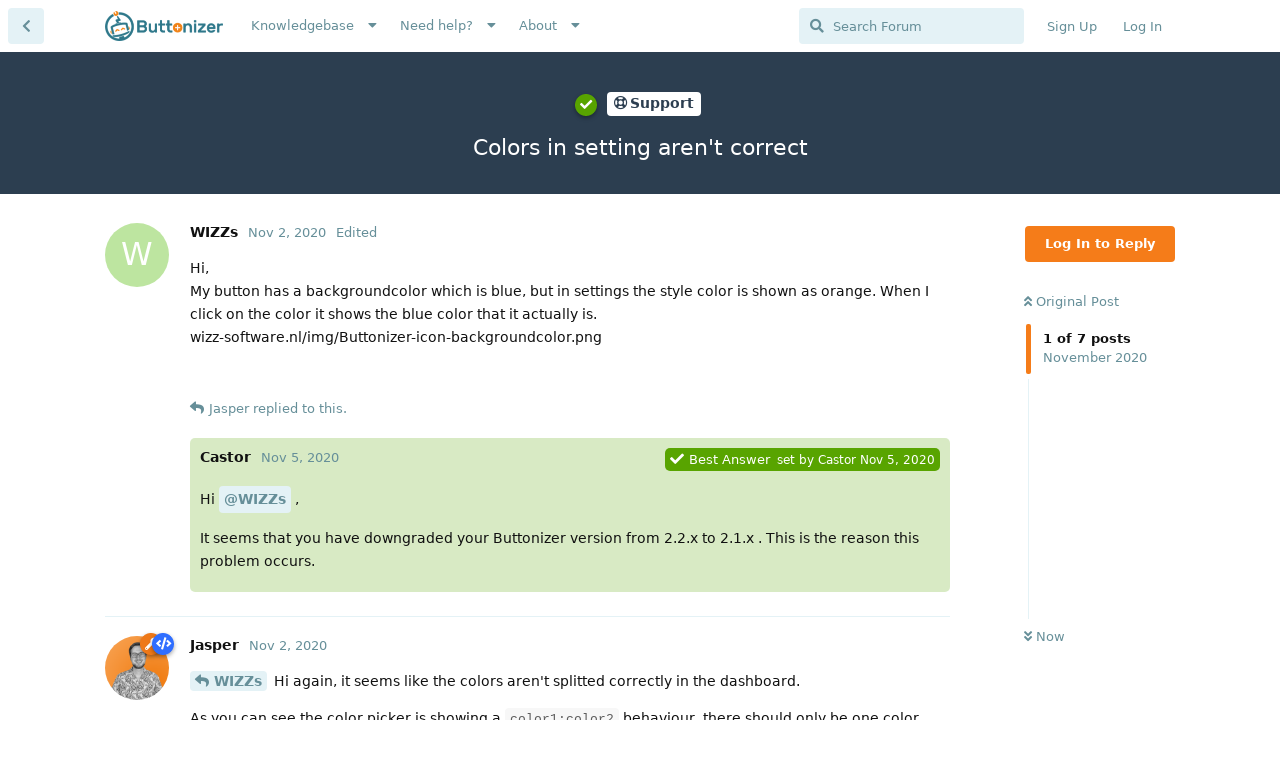

--- FILE ---
content_type: text/html; charset=utf-8
request_url: https://community.buttonizer.pro/d/531/1
body_size: 10379
content:
<!doctype html>
<html  dir="ltr"        lang="en" >
    <head>
        <meta charset="utf-8">
        <title>Colors in setting aren&#039;t correct - Buttonizer Community</title>

        <link rel="stylesheet" href="https://community.buttonizer.pro/assets/forum.css?v=30a2c9ec">
<link rel="canonical" href="https://community.buttonizer.pro/d/531-colors-in-setting-arent-correct">
<link rel="preload" href="https://community.buttonizer.pro/assets/forum.css?v=30a2c9ec" as="style">
<link rel="preload" href="https://community.buttonizer.pro/assets/forum.js?v=4fab3a8d" as="script">
<link rel="preload" href="https://community.buttonizer.pro/assets/forum-en.js?v=9fc61e7a" as="script">
<link rel="preload" href="https://community.buttonizer.pro/assets/fonts/fa-solid-900.woff2" as="font" type="font/woff2" crossorigin="">
<link rel="preload" href="https://community.buttonizer.pro/assets/fonts/fa-regular-400.woff2" as="font" type="font/woff2" crossorigin="">
<meta name="viewport" content="width=device-width, initial-scale=1, maximum-scale=1, minimum-scale=1">
<meta name="description" content="Hi, My button has a backgroundcolor which is blue, but in settings the style color is shown as orange. When I click on the color it shows the blue color that...">
<meta name="theme-color" content="#f57c19">
<meta name="application-name" content="Buttonizer Community">
<meta name="robots" content="index, follow">
<meta name="twitter:card" content="summary_large_image">
<meta name="twitter:image" content="https://community.buttonizer.pro/assets/logo-atqymoxm.png">
<meta name="twitter:title" content="Colors in setting aren&#039;t correct">
<meta name="article:published_time" content="2020-11-02T18:59:59+00:00">
<meta name="twitter:description" content="Hi, My button has a backgroundcolor which is blue, but in settings the style color is shown as orange. When I click on the color it shows the blue color that...">
<meta name="article:updated_time" content="2020-11-02T19:00:57+00:00">
<meta name="twitter:url" content="https://community.buttonizer.pro/d/531-colors-in-setting-arent-correct">
<link rel="shortcut icon" href="https://community.buttonizer.pro/assets/favicon-6eeczpf9.ico">
<meta property="og:site_name" content="Buttonizer Community">
<meta property="og:type" content="article">
<meta property="og:image" content="https://community.buttonizer.pro/assets/logo-atqymoxm.png">
<meta property="og:title" content="Colors in setting aren&#039;t correct">
<meta property="og:description" content="Hi, My button has a backgroundcolor which is blue, but in settings the style color is shown as orange. When I click on the color it shows the blue color that...">
<meta property="og:url" content="https://community.buttonizer.pro/d/531-colors-in-setting-arent-correct">
<script type="application/ld+json">[{"@context":"http:\/\/schema.org","@type":"DiscussionForumPosting","publisher":{"@type":"Organization","name":"Buttonizer Community","url":"https:\/\/community.buttonizer.pro","description":"This is the community of the WordPress plugin Buttonizer. Get support or be a part of the online community!","logo":"https:\/\/community.buttonizer.pro\/assets\/logo-atqymoxm.png"},"image":"https:\/\/community.buttonizer.pro\/assets\/logo-atqymoxm.png","headline":"Colors in setting aren't correct","datePublished":"2020-11-02T18:59:59+00:00","description":"Hi, My button has a backgroundcolor which is blue, but in settings the style color is shown as orange. When I click on the color it shows the blue color that...","dateModified":"2020-11-02T19:00:57+00:00","url":"https:\/\/community.buttonizer.pro\/d\/531-colors-in-setting-arent-correct","author":{"@type":"Person","name":"WIZZs","url":"https:\/\/community.buttonizer.pro\/u\/WIZZs"}},{"@context":"http:\/\/schema.org","@type":"WebSite","url":"https:\/\/community.buttonizer.pro\/","potentialAction":{"@type":"SearchAction","target":"https:\/\/community.buttonizer.pro\/?q={search_term_string}","query-input":"required name=search_term_string"}}]</script>
<!-- Global Site Tag (gtag.js) - Google Analytics -->
<script async src="https://www.googletagmanager.com/gtag/js?id=UA-54853681-7"></script>
<script>
    window.dataLayer = window.dataLayer || [];
    function gtag(){dataLayer.push(arguments);}
    gtag('js', new Date());
</script>

    </head>

    <body>
        <!--div class="buttonizer-maintenance">
    <b>Buttonizer Community maintenance</b><br />
    Currently the Buttonizer community is under maintenance. Expect outages, possible errors or other issues.
</div-->

<!--div class="buttonizer-celebration">
    On 6th of August 2021 we have migrated our Buttonizer Community account to the new Buttonizer Dashboard. <a href="https://community.buttonizer.pro/d/830">Read More</a>
</div-->


<!--div class="buttonizer-celebration">
    <b>Buttonizer Survey</b><br />
    We are continuously working on improving Buttonizer and we need your voice and experience. We have created a survey. Do you like to help us? <a href="https://docs.google.com/forms/d/e/1FAIpQLSd60T1c95ElNHsV7TXEeu2N8x7pklYV-AjQ4Fz_8w6F_Y_PNw/viewform" target="_blank">Open Survey</a>
</div-->

<!--div class="new-beta-banner">
<b>Public beta:</b> We are continuously working on improving Buttonizer and we need your feedback on our new designed editor.<a href="https://community.buttonizer.pro/d/1888" class="button">Learn more</a>
</div-->

<!--div class="buttonizer-celebration" style="font-size: 14px">
    <div style="max-width: 1200px; margin: 0 auto;">
 On the 7th December at 19:00 UTC we have completed maintenance on our widget. In case you are actively using page rules on your site and you now see all your buttons on one page: please update our WordPress plugin to the latest version or clear your sites cache. This should resolve the issue. Apologies for the inconvenience.
  </div>
</div-->

<!--div class="new-beta-banner" style="font-size: 14px">
  <div style="max-width: 1200px; margin: 0 auto;">
On May 21th at 09:30 UTC we have completed maintenance on our widget with a fix for the Page Rule <b>group</b> 'AND' condition, which appeared not to work properly. In case a Page Rule is behaving differently on your site, please <a href="https://community.buttonizer.pro/d/2447">read more here</a>.
  </div>
</div-->


<!--div class="new-beta-banner">
The Buttonizer Team wishes you <b>Happy Holidays!</b> Due to the Holidays, it can take a little longer before we reply, our team will be fully back on January 2nd 08:00 UTC ⭐
</div-->

<!--div class="new-beta-banner">
The Buttonizer Team wishes you a <b>Happy New Year!</b> ⭐
</div-->

<script>
const hideAuthStyle = `
.item-logIn, .item-signUp {
  opacity: 0.5;
  cursor: not-allowed;
}

.LogInButton {
  pointer-events: none;
  opacity: 0.5;
}
`;

if(document.location.href.indexOf("hideAuthButtons") >= 0) {
  const hideAuthStyleSheet = document.createElement("style");
  hideAuthStyleSheet.innerText = hideAuthStyle;
  document.head.appendChild(hideAuthStyleSheet);
}
</script>

<div id="app" class="App">

    <div id="app-navigation" class="App-navigation"></div>

    <div id="drawer" class="App-drawer">

        <header id="header" class="App-header">
            <div id="header-navigation" class="Header-navigation"></div>
            <div class="container">
                <div class="Header-title">
                    <a href="https://community.buttonizer.pro" id="home-link">
                                                    <img src="https://community.buttonizer.pro/assets/logo-atqymoxm.png" alt="Buttonizer Community" class="Header-logo">
                                            </a>
                </div>
                <div id="header-primary" class="Header-primary"></div>
                <div id="header-secondary" class="Header-secondary"></div>
            </div>
        </header>

    </div>

    <main class="App-content">
        <div id="content"></div>

        <div id="flarum-loading" style="display: none">
    Loading...
</div>

<noscript>
    <div class="Alert">
        <div class="container">
            This site is best viewed in a modern browser with JavaScript enabled.
        </div>
    </div>
</noscript>

<div id="flarum-loading-error" style="display: none">
    <div class="Alert">
        <div class="container">
            Something went wrong while trying to load the full version of this site. Try hard-refreshing this page to fix the error.
        </div>
    </div>
</div>

<noscript id="flarum-content">
    <div class="container">
    <h1>Colors in setting aren&#039;t correct</h1>

    <div>
                    <article>
                                <div class="PostUser"><h3 class="PostUser-name">WIZZs</h3></div>
                <div class="Post-body">
                    <p>Hi,<br>
My button has a backgroundcolor which is blue, but in settings the style color is shown as orange. When I click on the color it shows the blue color that it actually is.<br>
wizz-software.nl/img/Buttonizer-icon-backgroundcolor.png</p>
                </div>
            </article>

            <hr>
                    <article>
                                <div class="PostUser"><h3 class="PostUser-name">Jasper</h3></div>
                <div class="Post-body">
                    <p><a href="https://community.buttonizer.pro/d/531-colors-in-setting-arent-correct/1" class="PostMention" data-id="2364" rel="" target="">WIZZs</a> Hi again, it seems like the colors aren't splitted correctly in the dashboard.</p>

<p>As you can see the color picker is showing a <code>color1;color2</code> behaviour, there should only be one color visible and the colors should have been splitted with the <code>;</code> seperator, but aparently it didn't...</p> 

<p>We'll investigate this for you and make sure to fix the bug. I've added it to our buglist and we'll update your topic as soon we've released an update for this.</p>
                </div>
            </article>

            <hr>
                    <article>
                                <div class="PostUser"><h3 class="PostUser-name">WIZZs</h3></div>
                <div class="Post-body">
                    <p>Great, thanks again.</p>
                </div>
            </article>

            <hr>
                    <article>
                                <div class="PostUser"><h3 class="PostUser-name">Castor</h3></div>
                <div class="Post-body">
                    <p>Hi <a href="https://community.buttonizer.pro/u/WIZZs" class="UserMention" rel="" target="">@WIZZs</a> ,</p>

<p>It seems that you have downgraded your Buttonizer version from 2.2.x to 2.1.x . This is the reason this problem occurs.</p>

                </div>
            </article>

            <hr>
                    <article>
                                <div class="PostUser"><h3 class="PostUser-name">WIZZs</h3></div>
                <div class="Post-body">
                    <p>No, I've downgraded because of the problems with version 2.2.1.<br>
The last couple of days I switched to a different theme. In this new theme the button remains correct in version 2.2.1.<br>
For your information: Old theme: Salient -&gt; New theme: Customify</p>
                </div>
            </article>

            <hr>
                    <article>
                                <div class="PostUser"><h3 class="PostUser-name">Castor</h3></div>
                <div class="Post-body">
                    <p>Hi <a href="https://community.buttonizer.pro/u/WIZZs" class="UserMention" rel="" target="">@WIZZs</a> ,</p>

<p>Thanks for letting know which theme you used. We thought the CSS/icon bug was caused by a theme. We will investigate further and release an update for that issue soon.</p>

<p>As for the problem with the <code>color1;color2</code> behaviour, this will be solved when you update again to 2.2.1</p>
                </div>
            </article>

            <hr>
                    <article>
                                <div class="PostUser"><h3 class="PostUser-name">WIZZs</h3></div>
                <div class="Post-body">
                    <p>Yes, you are quite right. I couldn't follow your answer, because I thought you were on the other issue.<br>
Both my issues are now resolved. Thank you very much.</p>
                </div>
            </article>

            <hr>
            </div>

    
    </div>

</noscript>


        <div class="App-composer">
            <div class="container">
                <div id="composer"></div>
            </div>
        </div>
    </main>

</div>

<div class="buttonizer-footer-svg-1">
<svg xmlns="http://www.w3.org/2000/svg" viewBox="0 0 1000 100" preserveAspectRatio="none">
	<path class="elementor-shape-fill" opacity="0.33" d="M473,67.3c-203.9,88.3-263.1-34-320.3,0C66,119.1,0,59.7,0,59.7V0h1000v59.7 c0,0-62.1,26.1-94.9,29.3c-32.8,3.3-62.8-12.3-75.8-22.1C806,49.6,745.3,8.7,694.9,4.7S492.4,59,473,67.3z"></path>
	<path class="elementor-shape-fill" opacity="0.66" d="M734,67.3c-45.5,0-77.2-23.2-129.1-39.1c-28.6-8.7-150.3-10.1-254,39.1 s-91.7-34.4-149.2,0C115.7,118.3,0,39.8,0,39.8V0h1000v36.5c0,0-28.2-18.5-92.1-18.5C810.2,18.1,775.7,67.3,734,67.3z"></path>
	<path class="elementor-shape-fill" d="M766.1,28.9c-200-57.5-266,65.5-395.1,19.5C242,1.8,242,5.4,184.8,20.6C128,35.8,132.3,44.9,89.9,52.5C28.6,63.7,0,0,0,0 h1000c0,0-9.9,40.9-83.6,48.1S829.6,47,766.1,28.9z"></path>
</svg>
</div>

<div class="buttonizer-footer-svg-2">
<svg xmlns="http://www.w3.org/2000/svg" viewBox="0 0 1000 100" preserveAspectRatio="none">
	<path class="elementor-shape-fill" opacity="0.33" d="M473,67.3c-203.9,88.3-263.1-34-320.3,0C66,119.1,0,59.7,0,59.7V0h1000v59.7 c0,0-62.1,26.1-94.9,29.3c-32.8,3.3-62.8-12.3-75.8-22.1C806,49.6,745.3,8.7,694.9,4.7S492.4,59,473,67.3z"></path>
	<path class="elementor-shape-fill" opacity="0.66" d="M734,67.3c-45.5,0-77.2-23.2-129.1-39.1c-28.6-8.7-150.3-10.1-254,39.1 s-91.7-34.4-149.2,0C115.7,118.3,0,39.8,0,39.8V0h1000v36.5c0,0-28.2-18.5-92.1-18.5C810.2,18.1,775.7,67.3,734,67.3z"></path>
	<path class="elementor-shape-fill" d="M766.1,28.9c-200-57.5-266,65.5-395.1,19.5C242,1.8,242,5.4,184.8,20.6C128,35.8,132.3,44.9,89.9,52.5C28.6,63.7,0,0,0,0 h1000c0,0-9.9,40.9-83.6,48.1S829.6,47,766.1,28.9z"></path>
</svg>
</div>

<div class="buttonizer-footer">
    <img src="https://buttonizer.io/wp-content/uploads/2017/08/Iconwit.png" width="68" alt="Buttonizer" style="margin: 0 auto 40px; border: 0; display: block;">
    <a href="https://buttonizer.io/" target="_blank">Home</a>
    <a href="https://buttonizer.io/pricing/" target="_blank">Pricing</a>
    <a href="https://buttonizer.io/features/" target="_blank">Features</a>
    <a href="https://community.buttonizer.pro/knowledgebase">Knowledgebase</a>
    <!--a href="http://localhost/composer?tag=private-support&title=Fill%20in%20your%20question&content=Fill%20in%20here%20your%20support%20question.%20Do%20not%20forget%20to%20select%20the%20%27Buttonizer%20support%27%20group%20as%20*recipient*" class="add-slash">Create a support ticket</a-->
    <a href="https://buttonizer.io/gdpr/" target="_blank">GDPR Compliance</a>
    <a href="https://wordpress.org/plugins/buttonizer-multifunctional-button/" target="_blank">Get Buttonized</a>
</div>

<!-- Buttonizer -->
<script type="text/javascript">
if(window.self === window.top) {
((n,t,c)=>{var o=t.createElement("script");o.async=!0,o.src="https://cdn.buttonizer.io/embed.js",o.onload=function(){window.Buttonizer.init(c)},t.body.appendChild(o)})(window,document,"4a66fe2e-9524-4f80-a0da-8045bebb30ed");
}
</script>
<!-- End Buttonizer -->

<script src="https://buttonizer.instatus.com/widget/script.js">
</script>


        <div id="modal"></div>
        <div id="alerts"></div>

        <script>
            document.getElementById('flarum-loading').style.display = 'block';
            var flarum = {extensions: {}};
        </script>

        <script src="https://community.buttonizer.pro/assets/forum.js?v=4fab3a8d"></script>
<script src="https://community.buttonizer.pro/assets/forum-en.js?v=9fc61e7a"></script>

        <script id="flarum-json-payload" type="application/json">{"resources":[{"type":"forums","id":"1","attributes":{"title":"Buttonizer Community","description":"This is the community of the WordPress plugin Buttonizer. Get support or be a part of the online community!","showLanguageSelector":true,"baseUrl":"https:\/\/community.buttonizer.pro","basePath":"","baseOrigin":"https:\/\/community.buttonizer.pro","debug":false,"apiUrl":"https:\/\/community.buttonizer.pro\/api","welcomeTitle":"Welcome to the Buttonizer Community","welcomeMessage":"\u003Cp\u003EIt\u0027s buzztime! Be a part of our online community!\u003C\/p\u003E\n\u003Cp\u003EYou can request support or read our knowledgebase!\u003C\/p\u003E\n\n\u003Cp\u003EYou can read more information about this community \u003Ca href=\u0022https:\/\/community.buttonizer.pro\/d\/7-welcome-to-the-buttonizer-community\u0022\u003Eby clicking here\u003C\/a\u003E.\u003C\/p\u003E","themePrimaryColor":"#f57c19","themeSecondaryColor":"#2f788a","logoUrl":"https:\/\/community.buttonizer.pro\/assets\/logo-atqymoxm.png","faviconUrl":"https:\/\/community.buttonizer.pro\/assets\/favicon-6eeczpf9.ico","headerHtml":"\u003C!--div class=\u0022buttonizer-maintenance\u0022\u003E\n    \u003Cb\u003EButtonizer Community maintenance\u003C\/b\u003E\u003Cbr \/\u003E\n    Currently the Buttonizer community is under maintenance. Expect outages, possible errors or other issues.\n\u003C\/div--\u003E\n\n\u003C!--div class=\u0022buttonizer-celebration\u0022\u003E\n    On 6th of August 2021 we have migrated our Buttonizer Community account to the new Buttonizer Dashboard. \u003Ca href=\u0022https:\/\/community.buttonizer.pro\/d\/830\u0022\u003ERead More\u003C\/a\u003E\n\u003C\/div--\u003E\n\n\n\u003C!--div class=\u0022buttonizer-celebration\u0022\u003E\n    \u003Cb\u003EButtonizer Survey\u003C\/b\u003E\u003Cbr \/\u003E\n    We are continuously working on improving Buttonizer and we need your voice and experience. We have created a survey. Do you like to help us? \u003Ca href=\u0022https:\/\/docs.google.com\/forms\/d\/e\/1FAIpQLSd60T1c95ElNHsV7TXEeu2N8x7pklYV-AjQ4Fz_8w6F_Y_PNw\/viewform\u0022 target=\u0022_blank\u0022\u003EOpen Survey\u003C\/a\u003E\n\u003C\/div--\u003E\n\n\u003C!--div class=\u0022new-beta-banner\u0022\u003E\n\u003Cb\u003EPublic beta:\u003C\/b\u003E We are continuously working on improving Buttonizer and we need your feedback on our new designed editor.\u003Ca href=\u0022https:\/\/community.buttonizer.pro\/d\/1888\u0022 class=\u0022button\u0022\u003ELearn more\u003C\/a\u003E\n\u003C\/div--\u003E\n\n\u003C!--div class=\u0022buttonizer-celebration\u0022 style=\u0022font-size: 14px\u0022\u003E\n    \u003Cdiv style=\u0022max-width: 1200px; margin: 0 auto;\u0022\u003E\n On the 7th December at 19:00 UTC we have completed maintenance on our widget. In case you are actively using page rules on your site and you now see all your buttons on one page: please update our WordPress plugin to the latest version or clear your sites cache. This should resolve the issue. Apologies for the inconvenience.\n  \u003C\/div\u003E\n\u003C\/div--\u003E\n\n\u003C!--div class=\u0022new-beta-banner\u0022 style=\u0022font-size: 14px\u0022\u003E\n  \u003Cdiv style=\u0022max-width: 1200px; margin: 0 auto;\u0022\u003E\nOn May 21th at 09:30 UTC we have completed maintenance on our widget with a fix for the Page Rule \u003Cb\u003Egroup\u003C\/b\u003E \u0027AND\u0027 condition, which appeared not to work properly. In case a Page Rule is behaving differently on your site, please \u003Ca href=\u0022https:\/\/community.buttonizer.pro\/d\/2447\u0022\u003Eread more here\u003C\/a\u003E.\n  \u003C\/div\u003E\n\u003C\/div--\u003E\n\n\n\u003C!--div class=\u0022new-beta-banner\u0022\u003E\nThe Buttonizer Team wishes you \u003Cb\u003EHappy Holidays!\u003C\/b\u003E Due to the Holidays, it can take a little longer before we reply, our team will be fully back on January 2nd 08:00 UTC \u2b50\n\u003C\/div--\u003E\n\n\u003C!--div class=\u0022new-beta-banner\u0022\u003E\nThe Buttonizer Team wishes you a \u003Cb\u003EHappy New Year!\u003C\/b\u003E \u2b50\n\u003C\/div--\u003E\n\n\u003Cscript\u003E\nconst hideAuthStyle = `\n.item-logIn, .item-signUp {\n  opacity: 0.5;\n  cursor: not-allowed;\n}\n\n.LogInButton {\n  pointer-events: none;\n  opacity: 0.5;\n}\n`;\n\nif(document.location.href.indexOf(\u0022hideAuthButtons\u0022) \u003E= 0) {\n  const hideAuthStyleSheet = document.createElement(\u0022style\u0022);\n  hideAuthStyleSheet.innerText = hideAuthStyle;\n  document.head.appendChild(hideAuthStyleSheet);\n}\n\u003C\/script\u003E","footerHtml":"\u003Cdiv class=\u0022buttonizer-footer-svg-1\u0022\u003E\n\u003Csvg xmlns=\u0022http:\/\/www.w3.org\/2000\/svg\u0022 viewBox=\u00220 0 1000 100\u0022 preserveAspectRatio=\u0022none\u0022\u003E\n\t\u003Cpath class=\u0022elementor-shape-fill\u0022 opacity=\u00220.33\u0022 d=\u0022M473,67.3c-203.9,88.3-263.1-34-320.3,0C66,119.1,0,59.7,0,59.7V0h1000v59.7 c0,0-62.1,26.1-94.9,29.3c-32.8,3.3-62.8-12.3-75.8-22.1C806,49.6,745.3,8.7,694.9,4.7S492.4,59,473,67.3z\u0022\u003E\u003C\/path\u003E\n\t\u003Cpath class=\u0022elementor-shape-fill\u0022 opacity=\u00220.66\u0022 d=\u0022M734,67.3c-45.5,0-77.2-23.2-129.1-39.1c-28.6-8.7-150.3-10.1-254,39.1 s-91.7-34.4-149.2,0C115.7,118.3,0,39.8,0,39.8V0h1000v36.5c0,0-28.2-18.5-92.1-18.5C810.2,18.1,775.7,67.3,734,67.3z\u0022\u003E\u003C\/path\u003E\n\t\u003Cpath class=\u0022elementor-shape-fill\u0022 d=\u0022M766.1,28.9c-200-57.5-266,65.5-395.1,19.5C242,1.8,242,5.4,184.8,20.6C128,35.8,132.3,44.9,89.9,52.5C28.6,63.7,0,0,0,0 h1000c0,0-9.9,40.9-83.6,48.1S829.6,47,766.1,28.9z\u0022\u003E\u003C\/path\u003E\n\u003C\/svg\u003E\n\u003C\/div\u003E\n\n\u003Cdiv class=\u0022buttonizer-footer-svg-2\u0022\u003E\n\u003Csvg xmlns=\u0022http:\/\/www.w3.org\/2000\/svg\u0022 viewBox=\u00220 0 1000 100\u0022 preserveAspectRatio=\u0022none\u0022\u003E\n\t\u003Cpath class=\u0022elementor-shape-fill\u0022 opacity=\u00220.33\u0022 d=\u0022M473,67.3c-203.9,88.3-263.1-34-320.3,0C66,119.1,0,59.7,0,59.7V0h1000v59.7 c0,0-62.1,26.1-94.9,29.3c-32.8,3.3-62.8-12.3-75.8-22.1C806,49.6,745.3,8.7,694.9,4.7S492.4,59,473,67.3z\u0022\u003E\u003C\/path\u003E\n\t\u003Cpath class=\u0022elementor-shape-fill\u0022 opacity=\u00220.66\u0022 d=\u0022M734,67.3c-45.5,0-77.2-23.2-129.1-39.1c-28.6-8.7-150.3-10.1-254,39.1 s-91.7-34.4-149.2,0C115.7,118.3,0,39.8,0,39.8V0h1000v36.5c0,0-28.2-18.5-92.1-18.5C810.2,18.1,775.7,67.3,734,67.3z\u0022\u003E\u003C\/path\u003E\n\t\u003Cpath class=\u0022elementor-shape-fill\u0022 d=\u0022M766.1,28.9c-200-57.5-266,65.5-395.1,19.5C242,1.8,242,5.4,184.8,20.6C128,35.8,132.3,44.9,89.9,52.5C28.6,63.7,0,0,0,0 h1000c0,0-9.9,40.9-83.6,48.1S829.6,47,766.1,28.9z\u0022\u003E\u003C\/path\u003E\n\u003C\/svg\u003E\n\u003C\/div\u003E\n\n\u003Cdiv class=\u0022buttonizer-footer\u0022\u003E\n    \u003Cimg src=\u0022https:\/\/buttonizer.io\/wp-content\/uploads\/2017\/08\/Iconwit.png\u0022 width=\u002268\u0022 alt=\u0022Buttonizer\u0022 style=\u0022margin: 0 auto 40px; border: 0; display: block;\u0022\u003E\n    \u003Ca href=\u0022https:\/\/buttonizer.io\/\u0022 target=\u0022_blank\u0022\u003EHome\u003C\/a\u003E\n    \u003Ca href=\u0022https:\/\/buttonizer.io\/pricing\/\u0022 target=\u0022_blank\u0022\u003EPricing\u003C\/a\u003E\n    \u003Ca href=\u0022https:\/\/buttonizer.io\/features\/\u0022 target=\u0022_blank\u0022\u003EFeatures\u003C\/a\u003E\n    \u003Ca href=\u0022https:\/\/community.buttonizer.pro\/knowledgebase\u0022\u003EKnowledgebase\u003C\/a\u003E\n    \u003C!--a href=\u0022http:\/\/localhost\/composer?tag=private-support\u0026title=Fill%20in%20your%20question\u0026content=Fill%20in%20here%20your%20support%20question.%20Do%20not%20forget%20to%20select%20the%20%27Buttonizer%20support%27%20group%20as%20*recipient*\u0022 class=\u0022add-slash\u0022\u003ECreate a support ticket\u003C\/a--\u003E\n    \u003Ca href=\u0022https:\/\/buttonizer.io\/gdpr\/\u0022 target=\u0022_blank\u0022\u003EGDPR Compliance\u003C\/a\u003E\n    \u003Ca href=\u0022https:\/\/wordpress.org\/plugins\/buttonizer-multifunctional-button\/\u0022 target=\u0022_blank\u0022\u003EGet Buttonized\u003C\/a\u003E\n\u003C\/div\u003E\n\n\u003C!-- Buttonizer --\u003E\n\u003Cscript type=\u0022text\/javascript\u0022\u003E\nif(window.self === window.top) {\n((n,t,c)=\u003E{var o=t.createElement(\u0022script\u0022);o.async=!0,o.src=\u0022https:\/\/cdn.buttonizer.io\/embed.js\u0022,o.onload=function(){window.Buttonizer.init(c)},t.body.appendChild(o)})(window,document,\u00224a66fe2e-9524-4f80-a0da-8045bebb30ed\u0022);\n}\n\u003C\/script\u003E\n\u003C!-- End Buttonizer --\u003E\n\n\u003Cscript src=\u0022https:\/\/buttonizer.instatus.com\/widget\/script.js\u0022\u003E\n\u003C\/script\u003E","allowSignUp":true,"defaultRoute":"\/tags","canViewForum":true,"canStartDiscussion":true,"canSearchUsers":true,"canCreateAccessToken":false,"canModerateAccessTokens":false,"assetsBaseUrl":"https:\/\/community.buttonizer.pro\/assets","canBypassTagCounts":false,"minPrimaryTags":"0","maxPrimaryTags":"1","minSecondaryTags":"0","maxSecondaryTags":"3","forgotPasswordLink":"https:\/\/app.buttonizer.io\/auth\/recover","replaceLoginWithFoFPassport":"1","changePasswordLink":"https:\/\/app.buttonizer.io\/account","allowChangeMail":"","signUpWelcomeText":"Welcome to the Buttonizer Community. You currently do not have an account here yet. Choose a username for your account.","allowUsernameMentionFormat":true,"fof-user-bio.maxLength":200,"fof-user-bio.maxLines":0,"canSelectBestAnswerOwnPost":true,"useAlternativeBestAnswerUi":false,"showBestAnswerFilterUi":true,"fof-best-answer.show_max_lines":0,"solutionSearchEnabled":true,"toggleFilter":"0","abbrNumber":"0","showViewList":"0","showFooterViewList":"0","fof-upload.canUpload":false,"fof-upload.canDownload":false,"fof-upload.composerButtonVisiblity":"both","support_knowledge_base_tags":["7"],"support_knowledge_base_no_results":"return_to_knowled_gebase","support_knowledge_base_redirects_enabled":"both","support_knowledge_base_hide_tags":false,"support_knowledge_base_add_sidebar_nav":true,"support_knowledge_base_allow_ratings":true,"support_knowledge_base_allow_neutral":true,"support_knowledge_base_can_vote":true,"support_knowledge_base_view_ratings":false,"support_knowledge_base_rating_emoji_bad":"1f614","support_knowledge_base_rating_emoji_neutral":"1f603","support_knowledge_base_rating_emoji_positive":"1f60d","support_knowledge_base_rating_cta":"","support_knowledge_base_rating_cta_positive":"","support_knowledge_base_rating_cta_negative":"","support_knowledge_base_rating_cta_feedback_submitted":"","support_knowledge_base_enable_language_dropdown":false,"support_knowledge_base_default_language":"auto","support_knowledge_base_can_view_audit_logs":false,"supportTicketsEnabled":true,"supportTicketsInUserMenu":true,"supportTicketsComposeInUserMenu":false,"supportTicketNotificationsInHeader":true,"canViewTickets":false,"canComposeSupportTickets":false,"supportTicketsAddSidebarNav":true,"canStartPolls":false,"allowPollOptionImage":false,"pollMaxOptions":10,"canViewFlags":false,"guidelinesUrl":null,"fof-passport.loginTitle":"Login with Buttonizer","fof-passport.loginIcon":"fas fa-robot"},"relationships":{"groups":{"data":[{"type":"groups","id":"2"},{"type":"groups","id":"3"},{"type":"groups","id":"4"},{"type":"groups","id":"5"},{"type":"groups","id":"6"},{"type":"groups","id":"7"},{"type":"groups","id":"8"},{"type":"groups","id":"9"}]},"tags":{"data":[{"type":"tags","id":"1"},{"type":"tags","id":"4"},{"type":"tags","id":"6"},{"type":"tags","id":"7"},{"type":"tags","id":"3"},{"type":"tags","id":"22"}]},"links":{"data":[{"type":"links","id":"1"},{"type":"links","id":"2"},{"type":"links","id":"5"},{"type":"links","id":"7"},{"type":"links","id":"8"},{"type":"links","id":"9"},{"type":"links","id":"10"},{"type":"links","id":"11"},{"type":"links","id":"12"},{"type":"links","id":"13"},{"type":"links","id":"14"},{"type":"links","id":"15"},{"type":"links","id":"16"},{"type":"links","id":"17"}]},"supportTicketLanguages":{"data":[{"type":"supportTicketLanguages","id":"1"},{"type":"supportTicketLanguages","id":"2"}]}}},{"type":"groups","id":"2","attributes":{"nameSingular":"Guest","namePlural":"Guests","color":null,"icon":null,"isHidden":0}},{"type":"groups","id":"3","attributes":{"nameSingular":"Member","namePlural":"Members","color":null,"icon":null,"isHidden":0}},{"type":"groups","id":"4","attributes":{"nameSingular":"Buttonizer Support","namePlural":"Buttonizer Support","color":"#ee7818","icon":"fas fa-wrench","isHidden":0}},{"type":"groups","id":"5","attributes":{"nameSingular":"Beta tester","namePlural":"Beta tester","color":"#2980b9","icon":"fas fa-robot","isHidden":0}},{"type":"groups","id":"6","attributes":{"nameSingular":"Developer","namePlural":"Developers","color":"#2f6eff","icon":"fas fa-code","isHidden":0}},{"type":"groups","id":"7","attributes":{"nameSingular":"Translator","namePlural":"Translators","color":"#8e44ad","icon":"fas fa-globe-europe","isHidden":0}},{"type":"groups","id":"8","attributes":{"nameSingular":"Buttonizer Expert","namePlural":"Buttonizer Experts","color":"#da4922","icon":"fa fa-user-graduate","isHidden":0}},{"type":"groups","id":"9","attributes":{"nameSingular":"Retired staff member","namePlural":"Retired staff member","color":"#b0b0b0","icon":"far fa-thumbs-up","isHidden":0}},{"type":"tags","id":"1","attributes":{"name":"Buttonizer","description":"All news about Buttonizer","slug":"buttonizer","color":"#2f788a","backgroundUrl":null,"backgroundMode":null,"icon":"fas fa-robot","discussionCount":54,"position":3,"defaultSort":null,"isChild":false,"isHidden":false,"lastPostedAt":"2024-05-21T09:08:01+00:00","canStartDiscussion":false,"canAddToDiscussion":false,"isQnA":false,"reminders":false}},{"type":"tags","id":"4","attributes":{"name":"Support","description":"Ask your questions about Buttonizer here.","slug":"support","color":"#2c3e50","backgroundUrl":null,"backgroundMode":null,"icon":"far fa-life-ring","discussionCount":1090,"position":1,"defaultSort":null,"isChild":false,"isHidden":false,"lastPostedAt":"2026-01-14T18:28:56+00:00","canStartDiscussion":false,"canAddToDiscussion":false,"isQnA":true,"reminders":true}},{"type":"tags","id":"6","attributes":{"name":"Feedback","description":"Tell us more about your feedback for Buttonizer!","slug":"feedback","color":"#2980b9","backgroundUrl":null,"backgroundMode":null,"icon":"far fa-comment-dots","discussionCount":137,"position":2,"defaultSort":null,"isChild":false,"isHidden":false,"lastPostedAt":"2025-06-25T14:29:45+00:00","canStartDiscussion":false,"canAddToDiscussion":false,"isQnA":false,"reminders":false}},{"type":"tags","id":"7","attributes":{"name":"Knowledgebase","description":"Everything you need to know about Buttonizer!","slug":"knowledgebase","color":"#8e44ad","backgroundUrl":null,"backgroundMode":null,"icon":"fas fa-book","discussionCount":141,"position":0,"defaultSort":null,"isChild":false,"isHidden":true,"lastPostedAt":"2025-02-11T19:32:21+00:00","canStartDiscussion":false,"canAddToDiscussion":false,"isQnA":false,"reminders":false}},{"type":"tags","id":"3","attributes":{"name":"Solved","description":"All solved topics","slug":"solved","color":"#2f8a4b","backgroundUrl":null,"backgroundMode":null,"icon":"fas fa-check","discussionCount":293,"position":null,"defaultSort":null,"isChild":false,"isHidden":false,"lastPostedAt":"2025-12-04T10:18:21+00:00","canStartDiscussion":false,"canAddToDiscussion":false,"isQnA":false,"reminders":false}},{"type":"tags","id":"22","attributes":{"name":"Bug confirmed","description":"","slug":"bug-confirmed","color":"#ff7070","backgroundUrl":null,"backgroundMode":null,"icon":"fas fa-bug","discussionCount":50,"position":null,"defaultSort":null,"isChild":false,"isHidden":false,"lastPostedAt":"2024-04-07T03:16:03+00:00","canStartDiscussion":false,"canAddToDiscussion":false,"isQnA":false,"reminders":false}},{"type":"links","id":"1","attributes":{"id":1,"title":"Knowledgebase","icon":"","url":"https:\/\/community.buttonizer.pro\/knowledgebase","position":0,"isInternal":true,"isNewtab":false,"useRelMe":0,"isChild":false,"visibility":"everyone"}},{"type":"links","id":"2","attributes":{"id":2,"title":"Need help?","icon":"","url":"https:\/\/community.buttonizer.pro\/d\/645","position":1,"isInternal":true,"isNewtab":false,"useRelMe":0,"isChild":false,"visibility":"everyone"}},{"type":"links","id":"5","attributes":{"id":5,"title":"Team Buttonizer","icon":"fas fa-users","url":"https:\/\/buttonizer.io\/about\/","position":0,"isInternal":false,"isNewtab":true,"useRelMe":0,"isChild":true,"visibility":"everyone"},"relationships":{"parent":{"data":{"type":"links","id":"12"}}}},{"type":"links","id":"12","attributes":{"id":12,"title":"About","icon":"","url":"","position":2,"isInternal":true,"isNewtab":false,"useRelMe":0,"isChild":false,"visibility":"everyone"}},{"type":"links","id":"7","attributes":{"id":7,"title":"Tips \u0026 Tricks","icon":"far fa-thumbs-up","url":"https:\/\/community.buttonizer.pro\/knowledgebase\/category\/tips-tricks","position":0,"isInternal":true,"isNewtab":false,"useRelMe":0,"isChild":true,"visibility":"everyone"},"relationships":{"parent":{"data":{"type":"links","id":"1"}}}},{"type":"links","id":"8","attributes":{"id":8,"title":"Premium functions","icon":"fas fa-crown","url":"https:\/\/community.buttonizer.pro\/knowledgebase\/category\/premium-functions","position":1,"isInternal":true,"isNewtab":false,"useRelMe":0,"isChild":true,"visibility":"everyone"},"relationships":{"parent":{"data":{"type":"links","id":"1"}}}},{"type":"links","id":"9","attributes":{"id":9,"title":"Account","icon":"far fa-user","url":"https:\/\/community.buttonizer.pro\/knowledgebase\/category\/my-account","position":2,"isInternal":true,"isNewtab":false,"useRelMe":0,"isChild":true,"visibility":"everyone"},"relationships":{"parent":{"data":{"type":"links","id":"1"}}}},{"type":"links","id":"10","attributes":{"id":10,"title":"Troubleshooting","icon":"fas fa-info","url":"https:\/\/community.buttonizer.pro\/knowledgebase\/category\/troubleshooting","position":3,"isInternal":true,"isNewtab":false,"useRelMe":0,"isChild":true,"visibility":"everyone"},"relationships":{"parent":{"data":{"type":"links","id":"1"}}}},{"type":"links","id":"11","attributes":{"id":11,"title":"Click actions","icon":"far fa-hand-pointer","url":"https:\/\/community.buttonizer.pro\/knowledgebase\/category\/click-actions","position":4,"isInternal":true,"isNewtab":false,"useRelMe":0,"isChild":true,"visibility":"everyone"},"relationships":{"parent":{"data":{"type":"links","id":"1"}}}},{"type":"links","id":"13","attributes":{"id":13,"title":"Translating Buttonizer","icon":"fas fa-language","url":"https:\/\/community.buttonizer.pro\/d\/60-help-us-translate-buttonizer-into-more-languages","position":1,"isInternal":true,"isNewtab":false,"useRelMe":0,"isChild":true,"visibility":"everyone"},"relationships":{"parent":{"data":{"type":"links","id":"12"}}}},{"type":"links","id":"14","attributes":{"id":14,"title":"History","icon":"far fa-bookmark","url":"https:\/\/community.buttonizer.pro\/d\/465-buttonizer-3-years-old-history-facts-future","position":3,"isInternal":true,"isNewtab":false,"useRelMe":0,"isChild":true,"visibility":"everyone"},"relationships":{"parent":{"data":{"type":"links","id":"12"}}}},{"type":"links","id":"15","attributes":{"id":15,"title":"My tickets","icon":"fas fa-ticket-alt","url":"https:\/\/community.buttonizer.pro\/tickets","position":1,"isInternal":true,"isNewtab":false,"useRelMe":0,"isChild":true,"visibility":"everyone"},"relationships":{"parent":{"data":{"type":"links","id":"2"}}}},{"type":"links","id":"16","attributes":{"id":16,"title":"Community support","icon":"far fa-comments","url":"https:\/\/community.buttonizer.pro\/t\/support","position":0,"isInternal":true,"isNewtab":false,"useRelMe":0,"isChild":true,"visibility":"everyone"},"relationships":{"parent":{"data":{"type":"links","id":"2"}}}},{"type":"links","id":"17","attributes":{"id":17,"title":"App Changelog","icon":"fas fa-history","url":"https:\/\/changelog.buttonizer.io\/","position":2,"isInternal":false,"isNewtab":true,"useRelMe":0,"isChild":true,"visibility":"everyone"},"relationships":{"parent":{"data":{"type":"links","id":"12"}}}},{"type":"supportTicketLanguages","id":"1","attributes":{"code":"en","notice":"NOTE: Tickets are meant for discussing private account information (for example, billing issues or questions). If this is not the case, we will make your ticket PUBLIC to help other users.\n\nButtonizer Support is available from Monday to Friday from 07:00 PT to 16:00 PT","isVisible":1,"isEnabled":1}},{"type":"supportTicketLanguages","id":"2","attributes":{"code":"nl","notice":null,"isVisible":1,"isEnabled":1}}],"session":{"userId":0,"csrfToken":"3H0ntcFNvZwBPfHyZQpK1UllGbyMtJyGhI33QiLU"},"locales":{"en":"English"},"locale":"en","googleTrackingCode":"UA-54853681-7","apiDocument":{"data":{"type":"discussions","id":"531","attributes":{"title":"Colors in setting aren\u0027t correct","slug":"531-colors-in-setting-arent-correct","commentCount":7,"participantCount":3,"createdAt":"2020-11-02T18:59:59+00:00","lastPostedAt":"2020-11-05T11:50:18+00:00","lastPostNumber":7,"canReply":false,"canRename":false,"canDelete":false,"canHide":false,"hasBestAnswer":2397,"bestAnswerSetAt":"2020-11-05T16:25:23+00:00","canTag":false,"isLocked":false,"canLock":false,"isSticky":false,"canSticky":false,"subscription":null,"canSelectBestAnswer":false,"canReset":false,"viewCount":1106,"canViewNumber":false,"metaShortDescription":"Hi, My button has a backgroundcolor which is blue, but in settings the style color is shown as orange. When I click on the color it shows the blue color that...","metaLastEditedTime":"2020-11-02T19:00:57+00:00","canConvertIntoTicket":false,"hasPoll":false,"canStartPoll":false,"canSplit":false},"relationships":{"user":{"data":{"type":"users","id":"106"}},"posts":{"data":[{"type":"posts","id":"2364"},{"type":"posts","id":"2366"},{"type":"posts","id":"2367"},{"type":"posts","id":"2397"},{"type":"posts","id":"2398"},{"type":"posts","id":"2402"},{"type":"posts","id":"2405"}]},"tags":{"data":[{"type":"tags","id":"4"}]},"bestAnswerPost":{"data":{"type":"posts","id":"2397"}},"bestAnswerUser":{"data":{"type":"users","id":"51"}},"uniqueViews":{"data":[{"type":"discussionviews","id":"278338"},{"type":"discussionviews","id":"56294"},{"type":"discussionviews","id":"56965"},{"type":"discussionviews","id":"56363"},{"type":"discussionviews","id":"56292"}]},"latestViews":{"data":[{"type":"discussionviews","id":"1453317"},{"type":"discussionviews","id":"1453198"},{"type":"discussionviews","id":"1453193"},{"type":"discussionviews","id":"1453036"},{"type":"discussionviews","id":"1452489"}]},"firstPost":{"data":{"type":"posts","id":"2364"}}}},"included":[{"type":"users","id":"106","attributes":{"username":"WIZZs","displayName":"WIZZs","avatarUrl":null,"slug":"WIZZs","joinTime":"2019-09-12T08:20:08+00:00","discussionCount":3,"commentCount":13,"canEdit":false,"canEditCredentials":false,"canEditGroups":false,"canDelete":false,"lastSeenAt":"2020-11-05T11:50:20+00:00","canSuspend":false,"bio":"","canViewBio":true,"canEditBio":false,"bestAnswerCount":0,"fof-upload-uploadCountCurrent":null,"fof-upload-uploadCountAll":null},"relationships":{"groups":{"data":[]}}},{"type":"users","id":"1","attributes":{"username":"Jasper","displayName":"Jasper","avatarUrl":"https:\/\/community.buttonizer.pro\/assets\/avatars\/FYlaFdz9WV2m3Vk9.png","slug":"Jasper","joinTime":"2019-03-19T15:16:37+00:00","discussionCount":115,"commentCount":2004,"canEdit":false,"canEditCredentials":false,"canEditGroups":false,"canDelete":false,"lastSeenAt":"2026-01-12T15:29:03+00:00","canSuspend":false,"bio":"Hi, I\u0027m Jasper! Lead developer and co-founder of Buttonizer! Working from Monday to Thursday :)","canViewBio":true,"canEditBio":false,"bestAnswerCount":128,"fof-upload-uploadCountCurrent":null,"fof-upload-uploadCountAll":null},"relationships":{"groups":{"data":[{"type":"groups","id":"4"},{"type":"groups","id":"6"}]}}},{"type":"users","id":"51","attributes":{"username":"Castor","displayName":"Castor","avatarUrl":"https:\/\/community.buttonizer.pro\/assets\/avatars\/e83fpyoEBcWiCK2R.png","slug":"Castor","joinTime":"2019-05-15T08:25:57+00:00","discussionCount":9,"commentCount":111,"canEdit":false,"canEditCredentials":false,"canEditGroups":false,"canDelete":false,"lastSeenAt":"2021-06-26T22:06:06+00:00","canSuspend":false,"bio":"I am a developer for Buttonizer!","canViewBio":true,"canEditBio":false,"bestAnswerCount":23,"fof-upload-uploadCountCurrent":null,"fof-upload-uploadCountAll":null},"relationships":{"groups":{"data":[{"type":"groups","id":"5"},{"type":"groups","id":"6"},{"type":"groups","id":"9"}]}}},{"type":"users","id":"11","attributes":{"username":"James","displayName":"James","avatarUrl":"https:\/\/community.buttonizer.pro\/assets\/avatars\/klrqclbZTxgzwM5M.png","slug":"James","joinTime":"2019-03-02T14:11:09+00:00","discussionCount":30,"commentCount":1611,"canEdit":false,"canEditCredentials":false,"canEditGroups":false,"canDelete":false,"canSuspend":false,"bio":"Available Monday - Thursday from 9:00 - 17:00 CET. \ud83d\ude01","canViewBio":true,"canEditBio":false,"bestAnswerCount":118,"fof-upload-uploadCountCurrent":null,"fof-upload-uploadCountAll":null}},{"type":"users","id":"592","attributes":{"username":"Zabriskie73","displayName":"Zabriskie73","avatarUrl":null,"slug":"Zabriskie73","joinTime":"2020-11-03T00:06:26+00:00","discussionCount":9,"commentCount":15,"canEdit":false,"canEditCredentials":false,"canEditGroups":false,"canDelete":false,"lastSeenAt":"2021-09-04T14:19:52+00:00","canSuspend":false,"bio":"","canViewBio":true,"canEditBio":false,"bestAnswerCount":0,"fof-upload-uploadCountCurrent":null,"fof-upload-uploadCountAll":null}},{"type":"posts","id":"2364","attributes":{"number":1,"createdAt":"2020-11-02T18:59:59+00:00","contentType":"comment","contentHtml":"\u003Cp\u003EHi,\u003Cbr\u003E\nMy button has a backgroundcolor which is blue, but in settings the style color is shown as orange. When I click on the color it shows the blue color that it actually is.\u003Cbr\u003E\nwizz-software.nl\/img\/Buttonizer-icon-backgroundcolor.png\u003C\/p\u003E","renderFailed":false,"editedAt":"2020-11-02T19:00:57+00:00","canEdit":false,"canDelete":false,"canHide":false,"mentionedByCount":1,"canLike":false,"likesCount":0,"canStartPoll":false,"canFlag":false},"relationships":{"discussion":{"data":{"type":"discussions","id":"531"}},"user":{"data":{"type":"users","id":"106"}},"editedUser":{"data":{"type":"users","id":"106"}},"likes":{"data":[]},"mentionedBy":{"data":[{"type":"posts","id":"2366"}]},"polls":{"data":[]}}},{"type":"posts","id":"2366","attributes":{"number":2,"createdAt":"2020-11-02T19:06:52+00:00","contentType":"comment","contentHtml":"\u003Cp\u003E\u003Ca href=\u0022https:\/\/community.buttonizer.pro\/d\/531-colors-in-setting-arent-correct\/1\u0022 class=\u0022PostMention\u0022 data-id=\u00222364\u0022 rel=\u0022\u0022 target=\u0022\u0022\u003EWIZZs\u003C\/a\u003E Hi again, it seems like the colors aren\u0027t splitted correctly in the dashboard.\u003C\/p\u003E\n\n\u003Cp\u003EAs you can see the color picker is showing a \u003Ccode\u003Ecolor1;color2\u003C\/code\u003E behaviour, there should only be one color visible and the colors should have been splitted with the \u003Ccode\u003E;\u003C\/code\u003E seperator, but aparently it didn\u0027t...\u003C\/p\u003E \n\n\u003Cp\u003EWe\u0027ll investigate this for you and make sure to fix the bug. I\u0027ve added it to our buglist and we\u0027ll update your topic as soon we\u0027ve released an update for this.\u003C\/p\u003E","renderFailed":false,"mentionedByCount":0,"canEdit":false,"canDelete":false,"canHide":false,"canLike":false,"likesCount":0,"canStartPoll":false,"canFlag":false},"relationships":{"user":{"data":{"type":"users","id":"1"}},"discussion":{"data":{"type":"discussions","id":"531"}},"likes":{"data":[]},"mentionedBy":{"data":[]},"polls":{"data":[]}}},{"type":"posts","id":"2367","attributes":{"number":3,"createdAt":"2020-11-02T19:12:42+00:00","contentType":"comment","contentHtml":"\u003Cp\u003EGreat, thanks again.\u003C\/p\u003E","renderFailed":false,"canEdit":false,"canDelete":false,"canHide":false,"mentionedByCount":0,"canLike":false,"likesCount":0,"canStartPoll":false,"canFlag":false},"relationships":{"discussion":{"data":{"type":"discussions","id":"531"}},"user":{"data":{"type":"users","id":"106"}},"likes":{"data":[]},"mentionedBy":{"data":[]},"polls":{"data":[]}}},{"type":"posts","id":"2397","attributes":{"number":4,"createdAt":"2020-11-05T08:23:02+00:00","contentType":"comment","contentHtml":"\u003Cp\u003EHi \u003Ca href=\u0022https:\/\/community.buttonizer.pro\/u\/WIZZs\u0022 class=\u0022UserMention\u0022 rel=\u0022\u0022 target=\u0022\u0022\u003E@WIZZs\u003C\/a\u003E ,\u003C\/p\u003E\n\n\u003Cp\u003EIt seems that you have downgraded your Buttonizer version from 2.2.x to 2.1.x . This is the reason this problem occurs.\u003C\/p\u003E\n","renderFailed":false,"canEdit":false,"canDelete":false,"canHide":false,"mentionedByCount":0,"canLike":false,"likesCount":0,"canStartPoll":false,"canFlag":false},"relationships":{"discussion":{"data":{"type":"discussions","id":"531"}},"user":{"data":{"type":"users","id":"51"}},"likes":{"data":[]},"mentionedBy":{"data":[]},"polls":{"data":[]}}},{"type":"posts","id":"2398","attributes":{"number":5,"createdAt":"2020-11-05T08:49:44+00:00","contentType":"comment","contentHtml":"\u003Cp\u003ENo, I\u0027ve downgraded because of the problems with version 2.2.1.\u003Cbr\u003E\nThe last couple of days I switched to a different theme. In this new theme the button remains correct in version 2.2.1.\u003Cbr\u003E\nFor your information: Old theme: Salient -\u0026gt; New theme: Customify\u003C\/p\u003E","renderFailed":false,"editedAt":"2020-11-05T09:02:54+00:00","canEdit":false,"canDelete":false,"canHide":false,"mentionedByCount":0,"canLike":false,"likesCount":0,"canStartPoll":false,"canFlag":false},"relationships":{"discussion":{"data":{"type":"discussions","id":"531"}},"user":{"data":{"type":"users","id":"106"}},"editedUser":{"data":{"type":"users","id":"106"}},"likes":{"data":[]},"mentionedBy":{"data":[]},"polls":{"data":[]}}},{"type":"posts","id":"2402","attributes":{"number":6,"createdAt":"2020-11-05T09:06:29+00:00","contentType":"comment","contentHtml":"\u003Cp\u003EHi \u003Ca href=\u0022https:\/\/community.buttonizer.pro\/u\/WIZZs\u0022 class=\u0022UserMention\u0022 rel=\u0022\u0022 target=\u0022\u0022\u003E@WIZZs\u003C\/a\u003E ,\u003C\/p\u003E\n\n\u003Cp\u003EThanks for letting know which theme you used. We thought the CSS\/icon bug was caused by a theme. We will investigate further and release an update for that issue soon.\u003C\/p\u003E\n\n\u003Cp\u003EAs for the problem with the \u003Ccode\u003Ecolor1;color2\u003C\/code\u003E behaviour, this will be solved when you update again to 2.2.1\u003C\/p\u003E","renderFailed":false,"canEdit":false,"canDelete":false,"canHide":false,"mentionedByCount":0,"canLike":false,"likesCount":0,"canStartPoll":false,"canFlag":false},"relationships":{"discussion":{"data":{"type":"discussions","id":"531"}},"user":{"data":{"type":"users","id":"51"}},"likes":{"data":[]},"mentionedBy":{"data":[]},"polls":{"data":[]}}},{"type":"posts","id":"2405","attributes":{"number":7,"createdAt":"2020-11-05T11:50:18+00:00","contentType":"comment","contentHtml":"\u003Cp\u003EYes, you are quite right. I couldn\u0027t follow your answer, because I thought you were on the other issue.\u003Cbr\u003E\nBoth my issues are now resolved. Thank you very much.\u003C\/p\u003E","renderFailed":false,"canEdit":false,"canDelete":false,"canHide":false,"mentionedByCount":0,"canLike":false,"likesCount":0,"canStartPoll":false,"canFlag":false},"relationships":{"discussion":{"data":{"type":"discussions","id":"531"}},"user":{"data":{"type":"users","id":"106"}},"likes":{"data":[]},"mentionedBy":{"data":[]},"polls":{"data":[]}}},{"type":"groups","id":"4","attributes":{"nameSingular":"Buttonizer Support","namePlural":"Buttonizer Support","color":"#ee7818","icon":"fas fa-wrench","isHidden":0}},{"type":"groups","id":"6","attributes":{"nameSingular":"Developer","namePlural":"Developers","color":"#2f6eff","icon":"fas fa-code","isHidden":0}},{"type":"groups","id":"5","attributes":{"nameSingular":"Beta tester","namePlural":"Beta tester","color":"#2980b9","icon":"fas fa-robot","isHidden":0}},{"type":"groups","id":"9","attributes":{"nameSingular":"Retired staff member","namePlural":"Retired staff member","color":"#b0b0b0","icon":"far fa-thumbs-up","isHidden":0}},{"type":"tags","id":"4","attributes":{"name":"Support","description":"Ask your questions about Buttonizer here.","slug":"support","color":"#2c3e50","backgroundUrl":null,"backgroundMode":null,"icon":"far fa-life-ring","discussionCount":1090,"position":1,"defaultSort":null,"isChild":false,"isHidden":false,"lastPostedAt":"2026-01-14T18:28:56+00:00","canStartDiscussion":false,"canAddToDiscussion":false,"isQnA":true,"reminders":true}},{"type":"discussionviews","id":"278338","attributes":{"visited_at":"2022-03-25T15:11:57+00:00"},"relationships":{"user":{"data":{"type":"users","id":"11"}}}},{"type":"discussionviews","id":"56294","attributes":{"visited_at":"2020-11-02T19:01:50+00:00"},"relationships":{"user":{"data":{"type":"users","id":"1"}}}},{"type":"discussionviews","id":"56965","attributes":{"visited_at":"2020-11-05T08:16:42+00:00"},"relationships":{"user":{"data":{"type":"users","id":"51"}}}},{"type":"discussionviews","id":"56363","attributes":{"visited_at":"2020-11-03T00:21:33+00:00"},"relationships":{"user":{"data":{"type":"users","id":"592"}}}},{"type":"discussionviews","id":"56292","attributes":{"visited_at":"2020-11-02T19:00:02+00:00"},"relationships":{"user":{"data":{"type":"users","id":"106"}}}},{"type":"discussionviews","id":"1453317","attributes":{"visited_at":"2026-01-16T12:39:12+00:00"}},{"type":"discussionviews","id":"1453198","attributes":{"visited_at":"2026-01-16T10:46:29+00:00"}},{"type":"discussionviews","id":"1453193","attributes":{"visited_at":"2026-01-16T10:43:50+00:00"}},{"type":"discussionviews","id":"1453036","attributes":{"visited_at":"2026-01-16T09:03:48+00:00"}},{"type":"discussionviews","id":"1452489","attributes":{"visited_at":"2026-01-16T02:06:10+00:00"}}]}}</script>

        <script>
            const data = JSON.parse(document.getElementById('flarum-json-payload').textContent);
            document.getElementById('flarum-loading').style.display = 'none';

            try {
                flarum.core.app.load(data);
                flarum.core.app.bootExtensions(flarum.extensions);
                flarum.core.app.boot();
            } catch (e) {
                var error = document.getElementById('flarum-loading-error');
                error.innerHTML += document.getElementById('flarum-content').textContent;
                error.style.display = 'block';
                throw e;
            }
        </script>

        
    <script defer src="https://static.cloudflareinsights.com/beacon.min.js/vcd15cbe7772f49c399c6a5babf22c1241717689176015" integrity="sha512-ZpsOmlRQV6y907TI0dKBHq9Md29nnaEIPlkf84rnaERnq6zvWvPUqr2ft8M1aS28oN72PdrCzSjY4U6VaAw1EQ==" data-cf-beacon='{"version":"2024.11.0","token":"14192fc8dc1145699305b9a4d22d087d","r":1,"server_timing":{"name":{"cfCacheStatus":true,"cfEdge":true,"cfExtPri":true,"cfL4":true,"cfOrigin":true,"cfSpeedBrain":true},"location_startswith":null}}' crossorigin="anonymous"></script>
</body>
</html>
